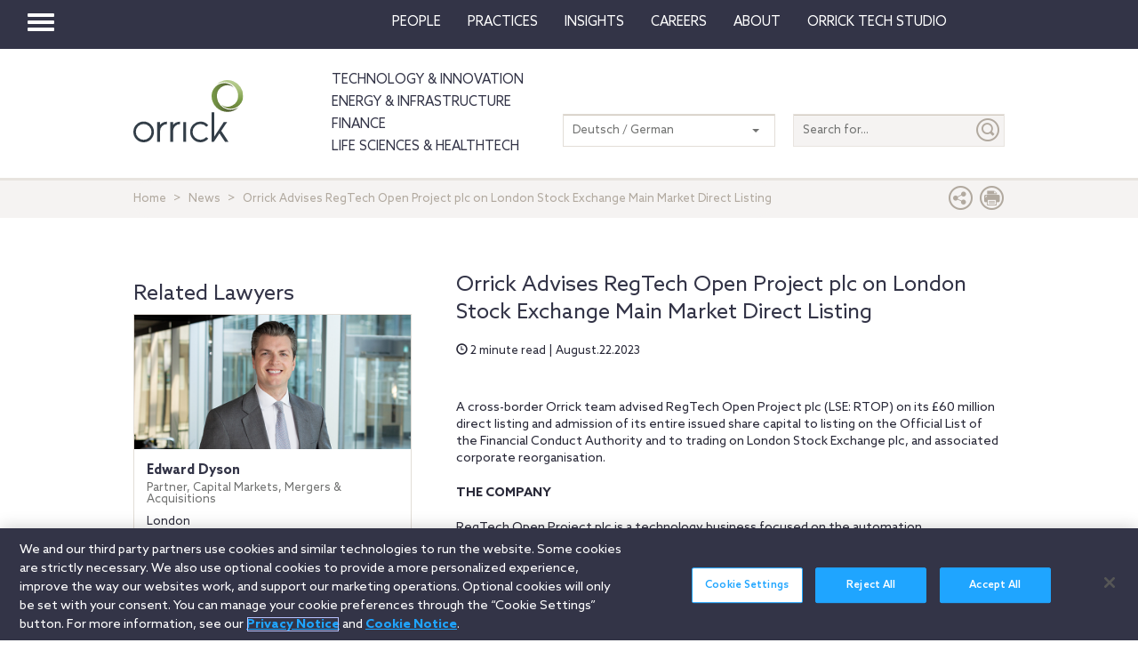

--- FILE ---
content_type: text/html; charset=utf-8
request_url: https://www.orrick.com/de-DE/News/2023/08/Orrick-Advises-RegTech-Open-Project-plc-on-London-Stock-Exchange-Main-Market-Direct-Listing
body_size: 11807
content:

<!DOCTYPE html>
<!--[if IE 8]>         <html lang="en" class="no-js lt-ie9"> <![endif]-->
<!--[if IE 9]>         <html lang="en" class="no-js lt-ie10"> <![endif]-->
<!--[if gt IE 8]><!-->
<html lang="en" class="no-js">
<!--<![endif]-->
<head>

    

    <script type="text/javascript" src="/Scripts/cookieCleanupProd.js"></script>
    <!-- OneTrust Cookies Consent Notice start for www.orrick.com -->
    <script type="text/javascript" src="https://cdn.cookielaw.org/consent/ab375dae-fe40-475c-8c81-e30ad37cd07a/OtAutoBlock.js"></script>
    <script src="https://cdn.cookielaw.org/scripttemplates/otSDKStub.js" type="text/javascript" charset="UTF-8" data-domain-script="ab375dae-fe40-475c-8c81-e30ad37cd07a"></script>
    <script type="text/javascript">
        function OptanonWrapper() { }
    </script>
    <!-- OneTrust Cookies Consent Notice end for www.orrick.com -->


<link rel="preload" href="/Content/base.css" as="style">
<link rel="preload" href="/Content/main.css?v7" as="style">
<link rel="preload" href="/Content/flags.css" as="style">
<link rel="preload" href="/Scripts/vendor.js" as="script">
<link rel="preload" href="/Scripts/respond.js" as="script">
<link rel="preload" href="/Scripts/modernizr.js" as="script">
<link rel="preload" href="/Scripts/plugins.js" as="script">
<link rel="preload" href="/Scripts/main.js" as="script">
<link rel="preload" href="/Scripts/others.js" as="script">
<script src="https://apps.elfsight.com/p/platform.js" defer></script>
<script src="/Scripts/vendor.js"></script>
<script src="/Scripts/respond.js"></script>
<script src="/Scripts/modernizr.js"></script>
<script src="/Scripts/plugins.js"></script>
<!-- Vulture web tracking -->
<script type="text/javascript">
    !function (r) { var i = document.createElement("img"); i.setAttribute("src", "//orrick.vuture.net/security/tracker.gif?referer=" + encodeURIComponent(r)) }(document.referrer);
</script>



<script src="/Scripts/main.js"></script>
<script src="/Scripts/others.js"></script>





    <!-- Google Tag Manager -->
    <script>
        (function (w, d, s, l, i) {
            w[l] = w[l] || []; w[l].push({
                'gtm.start':
                    new Date().getTime(), event: 'gtm.js'
            }); var f = d.getElementsByTagName(s)[0],
                j = d.createElement(s), dl = l != 'dataLayer' ? '&l=' + l : ''; j.async = true; j.src =
                    'https://www.googletagmanager.com/gtm.js?id=' + i + dl; f.parentNode.insertBefore(j, f);
        })(window, document, 'script', 'dataLayer', 'GTM-W9KKXHZ');</script>
    <!-- End Google Tag Manager -->


<meta charset="utf-8">
<meta http-equiv="X-UA-Compatible" content="IE=edge">

<title>Orrick Advises RegTech Open Project plc on London Stock Exchange Main Market Direct Listing</title>
<meta name="twitter:card" content="summary_large_image" />
<meta name="description" content="A cross-border Orrick team advised RegTech Open Project plc (LSE: RTOP) on its &#163;60 million direct listing on the London Stock Exchange.">
<meta name="keywords">
<meta property="og:title" content="Orrick Advises RegTech Open Project plc on London Stock Exchange Main Market Direct Listing" />
<meta property="og:type" content="article" />
<meta property="og:url" content="https://www.orrick.com/de-DE/News/2023/08/Orrick-Advises-RegTech-Open-Project-plc-on-London-Stock-Exchange-Main-Market-Direct-Listing" />
<meta property="og:image" itemprop="image primaryImageOfPage" content="https://media.orrick.com/Media%20Library/public/images/client%20logos/orrick_social_08212023.jpg" />
<meta property="og:description" content="A cross-border Orrick team advised RegTech Open Project plc (LSE: RTOP) on its &amp;pound;60 million direct listing on the London Stock Exchange." />
<meta property="fallback" content="True" />
<meta name="viewport" content="width=device-width, height=device-height">
<link href="https://www.orrick.com/en/News/2023/08/Orrick-Advises-RegTech-Open-Project-plc-on-London-Stock-Exchange-Main-Market-Direct-Listing" rel="canonical">

<style>
    #onetrust-banner-sdk {
        font-size: 1.1rem !important;
    }

    #ot-pc-footer {
        font-size: 1.1rem !important;
    }

    #onetrust-policy-text, #onetrust-button-group, #ot-sdk-container, #onetrust-pc-sdk.ot-pc-footer, #ot-pc-content {
        font-size: 1.44rem !important;
    }

    #onetrust-banner-sdk h1, #onetrust-banner-sdk h2, #onetrust-banner-sdk h3, #onetrust-banner-sdk h4, #onetrust-banner-sdk h5, #onetrust-banner-sdk h6, #onetrust-pc-sdk h1, #onetrust-pc-sdk h2, #onetrust-pc-sdk h3, #onetrust-pc-sdk h4, #onetrust-pc-sdk h5, #onetrust-pc-sdk h6, #ot-sdk-cookie-policy h1, #ot-sdk-cookie-policy h2, #ot-sdk-cookie-policy h3, #ot-sdk-cookie-policy h4, #ot-sdk-cookie-policy h5, #ot-sdk-cookie-policy h6 {
        font-size: .875em !important;
        font-weight: bold !important;
    }

    #onetrust-pc-sdk #ot-pc-title {
        font-size: 1.37em !important;
    }
</style>

    <link rel="stylesheet" href="/Content/flags.css" />
<link rel="stylesheet" href="/Content/base.css" />
<link rel="stylesheet" href="/Content/main.css?v7" />


    <script src="//players.brightcove.net/4686646076001/default_default/index.min.js"></script>


    <sc:VisitorIdentification runat="server" />
</head>
<body>

    
    <div class="wrapper">
        

<header>
    <nav class="navbar navbar-default topnav" role="navigation">

        <script>

    $(document).ready(function () {
        $("button.vertical-nav").click(function () {
            //.fadeToggle(); instead of fast??
            $("div#vnav-container").toggle("fast");
            $('#navbar-hamburger').toggleClass('hidden');
            $('#navbar-close').toggleClass('hidden');
            $('ul.mnav').toggleClass('hidden');
        });
        $('#navbar-close').click(function () {
            //.fadeToggle(); instead of fast??
            $("div#vnav-container").toggle("fast");
            $('#navbar-close').toggleClass('hidden');
            $('#navbar-hamburger').removeClass('hidden');
            $('ul.mnav').removeClass('hidden');
        });



        $('.opensearch').click(function () {
            $("div.bigsearchbar").toggle("fast");
            $('div.bigsearchbar').toggleClass('mobilesearch');

        });

        $('.closeit').click(function () {
            //.fadeToggle(); instead of fast??
            $("div.hideit").hide("fast");
        });
    });

    $(window).on('load', function () {
        $('.vfly').on('click', function () {
            var target = $(this).attr('rel');
            $("#" + target).siblings("div").hide("fast");
            $("#" + target).show("fast");

        });

    });

</script>
<script type="text/javascript">
    $(document).on('click', '.vnav-list li', function () {
        $(".vnav-list li").removeClass("active");
        $(this).addClass("active");

    });

</script>


<div class="col-sm-12">
    <div class="container-fluid">
        <div class="col-sm-1">
            <!-- Brand and toggle get grouped for better mobile display -->
            <div class="navbar-header hfix">
                <div id="navbar-hamburger" class="">
                    <button type="button" class="navbar-toggle vertical-nav collapsed" data-toggle="collapse" data-target="#bs-example-navbar-collapse-1" aria-expanded="false" style="display: block;">
                        <span class="sr-only">Toggle navigation</span>
                        <span class="icon-bar"></span>
                        <span class="icon-bar"></span>
                        <span class="icon-bar"></span>
                    </button>
                </div>

                <div id="navbar-close" class="hidden">
                    <span class="glyphicon glyphicon-remove close-icon"></span>
                </div>



            </div><div class="smlogo pull-right"><a href="https://www.orrick.com"><span class="ico-Orrick-Grayscale"></span></a></div>



        </div>

        <div class="col-md-11">



            <!-- Collect the nav links, forms, and other content for toggling -->
            <div class="navbar-collapse mobile-hide collapse" id="main-collapse-1" aria-expanded="false" style="height: 0px;">
                <ul class="nav navbar-nav navbar-right">

                                <li class=""><a target="" href="/de-DE/People">People</a></li>
                                <li class=""><a target="" href="/de-DE/Practices">Practices</a></li>
                            <li class="dropdown">
                                <a href="#" class="dropdown-toggle" data-toggle="dropdown" role="button" aria-haspopup="true" aria-expanded="false">Insights <span class="caret"></span></a>
                                <ul class="dropdown-menu insights-drop">
                                    <li>
                                        <div class="row insights-drop-container">
                                                <ul class="list-unstyled insight-drop col-sm-4 col-xs-12">
                                                    <li class="insight-drop-title">Insights</li>
                                                            <li>
                                                                <a target="" rel="" href="/Search?f=Technology%20%26%20Innovation&amp;t=insight">Technology & Innovation</a>
                                                            </li>
                                                            <li>
                                                                <a target="_blank" rel="noopener noreferrer" href="/de-DE/tech-studio/insights">Orrick Tech Studio</a>
                                                            </li>
                                                            <li>
                                                                <a target="" rel="" href="/Search?f=Energy+%26+Infrastructure&amp;t=insight">Energy & Infrastructure</a>
                                                            </li>
                                                            <li>
                                                                <a target="" rel="" href="/Search?f=Finance&amp;t=insight">Finance</a>
                                                            </li>
                                                            <li>
                                                                <a target="" rel="" href="/Search?f=Life%20Sciences+%26+HealthTech&amp;t=insight">Life Sciences & HealthTech</a>
                                                            </li>
                                                            <li>
                                                                <a target="" rel="" href="/Search?f=Litigation%20%26%20IP&amp;t=insight">Litigation & IP</a>
                                                            </li>
                                                            <li>
                                                                <a target="" rel="" href="/Search?p=Strategic+Advisory+%26+Government+Enforcement+(SAGE)&amp;t=Insight">Strategic Advisory & Government Enforcement (SAGE)</a>
                                                            </li>
                                                            <li>
                                                                <a target="" rel="" href="/de-DE/Insights">All Insights</a>
                                                            </li>
                                                </ul>
                                                <ul class="list-unstyled insight-drop col-sm-4 col-xs-12">
                                                    <li class="insight-drop-title">Featured</li>
                                                            <li>
                                                                <a target="" rel="" href="/de-DE/Insights/CFPB-Pause-Where-From-Here">CFPB Pause: Where From&nbsp;Here?</a>
                                                            </li>
                                                            <li>
                                                                <a target="" rel="" href="/de-DE/Insights/The-Download">The Download: Tech & Innovation Market Briefing</a>
                                                            </li>
                                                            <li>
                                                                <a target="_blank" rel="noopener noreferrer" href="https://ai-law-center.orrick.com/">AI Law Center</a>
                                                            </li>
                                                            <li>
                                                                <a target="_blank" rel="noopener noreferrer" href="https://onlinesafety.orrick.com/">Online Safety Law Center</a>
                                                            </li>
                                                            <li>
                                                                <a target="" rel="" href="/de-DE/Technology/Life-Sciences-Snapshots">Life Sciences Venture Capital Quarterly Report</a>
                                                            </li>
                                                </ul>
                                                <ul class="list-unstyled insight-drop col-sm-4 col-xs-12">
                                                    <li class="insight-drop-title">Channels</li>
                                                            <li>
                                                                <a target="" rel="" href="/de-DE/Podcasts">Podcasts</a>
                                                            </li>
                                                            <li>
                                                                <a target="" rel="" href="/de-DE/Events">Events</a>
                                                            </li>
                                                </ul>




                                        </div>
                                    </li>
                                </ul>
                            </li>
                                <li class=""><a target="" href="/de-DE/Careers">Careers</a></li>
                            <li class="dropdown">
                                <a href="#" class="dropdown-toggle" data-toggle="dropdown" role="button" aria-haspopup="true" aria-expanded="false">About <span class="caret"></span></a>
                                <ul class="dropdown-menu insights-drop">
                                    <li>
                                        <div class="row insights-drop-container">
                                                <ul class="list-unstyled insight-drop col-sm-4 col-xs-12">
                                                    <li class="insight-drop-title">About</li>
                                                            <li>
                                                                <a target="" rel="" href="/de-DE/About-Us">About Us</a>
                                                            </li>
                                                            <li>
                                                                <a target="" rel="" href="/de-DE/News">News</a>
                                                            </li>
                                                            <li>
                                                                <a target="" rel="" href="/de-DE/Locations">Locations</a>
                                                            </li>
                                                            <li>
                                                                <a target="" rel="" href="/de-DE/Innovation">Innovation</a>
                                                            </li>
                                                            <li>
                                                                <a target="" rel="" href="/de-DE/Innovation/AI-Adoption-at-Orrick">AI Adoption @Orrick</a>
                                                            </li>
                                                            <li>
                                                                <a target="" rel="" href="/de-DE/Community/Orrick-Alumni">Alumni</a>
                                                            </li>
                                                </ul>
                                                <ul class="list-unstyled insight-drop col-sm-4 col-xs-12">
                                                    <li class="insight-drop-title">Our Culture</li>
                                                            <li>
                                                                <a target="_blank" rel="noopener noreferrer" href="https://www.veteranslegalcareerfair.com/">Veterans' Legal Career Fair</a>
                                                            </li>
                                                            <li>
                                                                <a target="" rel="" href="/de-DE/Community/Pro-Bono">Pro Bono</a>
                                                            </li>
                                                            <li>
                                                                <a target="" rel="" href="/de-DE/Community/Inclusion-and-Belonging">Inclusion & Belonging</a>
                                                            </li>
                                                            <li>
                                                                <a target="" rel="" href="/de-DE/Community/Responsible-Business-at-Orrick">Responsible Business @Orrick</a>
                                                            </li>
                                                </ul>




                                        </div>
                                    </li>
                                </ul>
                            </li>
                                <li class=""><a target="_blank" href="/tech-studio">Orrick Tech Studio</a></li>
                                <li class=""><a target="" href=""></a></li>
                                <li class=""><a target="" href=""></a></li>

                </ul>



            </div><!-- /.navbar-collapse -->
        </div><!-- /.container-fluid -->
    </div>
</div>

<!-- /flyout nav list -->
<div class="row row-eq-height" id="vnav-container" style="display: none;">
    <div class="col-sm-3 vnav">
        <ul class="nav  vnav-list nav-stacked">
                        <li role="presentation" class="">
                            <a class="vfly" rel="" href="/de-DE/People">People</a>
                        </li>
                        <li role="presentation" class="">
                            <a class="vfly" rel="" href="/de-DE/Practices">Practices</a>
                        </li>
                        <li role="presentation" class="showInsight vlink">
                            <a class="vfly" rel="insight-v-block" href="#">Insights</a>


                        </li>
                        <li role="presentation" class="">
                            <a class="vfly" rel="" href="/de-DE/Careers">Careers</a>
                        </li>
                        <li role="presentation" class="vlink">
                            <a class="vfly" rel="About-v-block" href="#">About</a>


                        </li>
                        <li role="presentation" class="">
                            <a class="vfly" rel="" href="/tech-studio">Orrick Tech Studio</a>
                        </li>
                        <li role="presentation" class="">
                            <a class="vfly" rel="" href="#"></a>
                        </li>
                    <li role="presentation">
                        <a class="only-mobile" href="/de-DE/Technology">Technology &amp; Innovation</a>
                    </li>
                    <li role="presentation">
                        <a class="only-mobile" href="/de-DE/Energy-and-Infrastructure-Sector">Energy &amp; Infrastructure</a>
                    </li>
                    <li role="presentation">
                        <a class="only-mobile" href="/de-DE/Finance">Finance</a>
                    </li>
                        <li role="presentation" class="">
                            <a class="vfly" rel="" href="#"></a>
                        </li>
        </ul>


    </div>

    <!-- /flyout -->
    <div>
            <div class="col-sm-9 hideit" id="" style="display: none;">

                <div class="row">
                    <div class="col-sm-12 mobile-nav-header">
                        <div class="twentyp">
                            <a href="https://www.orrick.com" target="_blank" rel="noopener noreferrer" title="Opens in a new browser">
                                <span class="ico-Orrick-Grayscale" aria-label="OrrickHome" aria-hidden="true"></span>
                                <span class="sr-only">Orrick.com</span>
                            </a>
                        </div>

                        <div class="sixtyp">&nbsp;</div>

                        <div class="twentyp searchicon"><span class="input-group-btn"><button class="btn opensearch" id="open-search-bb681187-7be7-4f21-b00f-ee1d79a44965" type="button"><span class="glyphicon glyphicon-search" aria-hidden="true"></span></button></span></div>
                    </div>
                </div>
                <form class="" autocomplete="off" action="/en/search" method="get">
                    <div class="input-group bigsearchbar">
                        <input style="" class="form-control" placeholder="TYPE TO SEARCH" id="siteSearch-5d3cbcf5-2363-4b0c-a901-f638dd10c7f9" data-id="search" name="q">
                        <span class="input-group-btn">
                            <button class="btn btn-bigsearchbar-close opensearch" type="button"><span class="glyphicon glyphicon-remove" aria-hidden="true"></span></button>
                            <button style="" type="submit" title="Submit" class="btn btn-bigsearchbar" value="submit" aria-label="Submit">
                                <span class="glyphicon glyphicon-search" aria-hidden="true"></span>
                            </button>
                        </span>


                    </div>
                </form>
                <div class="box-padding">
                    <h3 class="closeit"><span class="glyphicon glyphicon-menu-left" id="insights-mobile-close-d27c6cbb-b357-4bc1-8c62-feca3473a03c"></span> People</h3>
                    <br>
                    <div class="row">
                            <ul class="list-unstyled insight-drop col-sm-4 col-xs-12">
                            </ul>





                    </div>
                </div>
            </div>
            <div class="col-sm-9 hideit" id="" style="display: none;">

                <div class="row">
                    <div class="col-sm-12 mobile-nav-header">
                        <div class="twentyp">
                            <a href="https://www.orrick.com" target="_blank" rel="noopener noreferrer" title="Opens in a new browser">
                                <span class="ico-Orrick-Grayscale" aria-label="OrrickHome" aria-hidden="true"></span>
                                <span class="sr-only">Orrick.com</span>
                            </a>
                        </div>

                        <div class="sixtyp">&nbsp;</div>

                        <div class="twentyp searchicon"><span class="input-group-btn"><button class="btn opensearch" id="open-search-8ac69b9e-719f-4a26-b4bb-762c9eadcbc8" type="button"><span class="glyphicon glyphicon-search" aria-hidden="true"></span></button></span></div>
                    </div>
                </div>
                <form class="" autocomplete="off" action="/en/search" method="get">
                    <div class="input-group bigsearchbar">
                        <input style="" class="form-control" placeholder="TYPE TO SEARCH" id="siteSearch-4fa48e09-4a4c-4268-9f7f-3aeb4f44c767" data-id="search" name="q">
                        <span class="input-group-btn">
                            <button class="btn btn-bigsearchbar-close opensearch" type="button"><span class="glyphicon glyphicon-remove" aria-hidden="true"></span></button>
                            <button style="" type="submit" title="Submit" class="btn btn-bigsearchbar" value="submit" aria-label="Submit">
                                <span class="glyphicon glyphicon-search" aria-hidden="true"></span>
                            </button>
                        </span>


                    </div>
                </form>
                <div class="box-padding">
                    <h3 class="closeit"><span class="glyphicon glyphicon-menu-left" id="insights-mobile-close-5f9c8006-7ac9-4d00-8c3a-d170407c2233"></span> Practices</h3>
                    <br>
                    <div class="row">
                            <ul class="list-unstyled insight-drop col-sm-4 col-xs-12">
                            </ul>





                    </div>
                </div>
            </div>
            <div class="col-sm-9 hideit" id="insight-v-block" style="display: none;">

                <div class="row">
                    <div class="col-sm-12 mobile-nav-header">
                        <div class="twentyp">
                            <a href="https://www.orrick.com" target="_blank" rel="noopener noreferrer" title="Opens in a new browser">
                                <span class="ico-Orrick-Grayscale" aria-label="OrrickHome" aria-hidden="true"></span>
                                <span class="sr-only">Orrick.com</span>
                            </a>
                        </div>

                        <div class="sixtyp">&nbsp;</div>

                        <div class="twentyp searchicon"><span class="input-group-btn"><button class="btn opensearch" id="open-search-272c1c0b-e598-494f-8cf1-e94593307d26" type="button"><span class="glyphicon glyphicon-search" aria-hidden="true"></span></button></span></div>
                    </div>
                </div>
                <form class="" autocomplete="off" action="/en/search" method="get">
                    <div class="input-group bigsearchbar">
                        <input style="" class="form-control" placeholder="TYPE TO SEARCH" id="siteSearch-0e3bc883-b8b1-4110-a685-60b0ff1cb1bb" data-id="search" name="q">
                        <span class="input-group-btn">
                            <button class="btn btn-bigsearchbar-close opensearch" type="button"><span class="glyphicon glyphicon-remove" aria-hidden="true"></span></button>
                            <button style="" type="submit" title="Submit" class="btn btn-bigsearchbar" value="submit" aria-label="Submit">
                                <span class="glyphicon glyphicon-search" aria-hidden="true"></span>
                            </button>
                        </span>


                    </div>
                </form>
                <div class="box-padding">
                    <h3 class="closeit"><span class="glyphicon glyphicon-menu-left" id="insights-mobile-close-9c7a83c4-a4ae-4c1d-a259-190c60c4ca77"></span> Insights</h3>
                    <br>
                    <div class="row">
                                <ul class="list-unstyled insight-drop col-sm-4 col-xs-12">
                                    <li class="insight-drop-title">Insights</li>
                                            <li>
                                                <a target="" rel="" href="/Search?f=Technology%20%26%20Innovation&amp;t=insight">Technology & Innovation</a>
                                            </li>
                                            <li>
                                                <a target="_blank" rel="noopener noreferrer" href="/de-DE/tech-studio/insights">Orrick Tech Studio</a>
                                            </li>
                                            <li>
                                                <a target="" rel="" href="/Search?f=Energy+%26+Infrastructure&amp;t=insight">Energy & Infrastructure</a>
                                            </li>
                                            <li>
                                                <a target="" rel="" href="/Search?f=Finance&amp;t=insight">Finance</a>
                                            </li>
                                            <li>
                                                <a target="" rel="" href="/Search?f=Life%20Sciences+%26+HealthTech&amp;t=insight">Life Sciences & HealthTech</a>
                                            </li>
                                            <li>
                                                <a target="" rel="" href="/Search?f=Litigation%20%26%20IP&amp;t=insight">Litigation & IP</a>
                                            </li>
                                            <li>
                                                <a target="" rel="" href="/Search?p=Strategic+Advisory+%26+Government+Enforcement+(SAGE)&amp;t=Insight">Strategic Advisory & Government Enforcement (SAGE)</a>
                                            </li>
                                            <li>
                                                <a target="" rel="" href="/de-DE/Insights">All Insights</a>
                                            </li>
                                </ul>
                                <ul class="list-unstyled insight-drop col-sm-4 col-xs-12">
                                    <li class="insight-drop-title">Featured</li>
                                            <li>
                                                <a target="" rel="" href="/de-DE/Insights/CFPB-Pause-Where-From-Here">CFPB Pause: Where From&nbsp;Here?</a>
                                            </li>
                                            <li>
                                                <a target="" rel="" href="/de-DE/Insights/The-Download">The Download: Tech & Innovation Market Briefing</a>
                                            </li>
                                            <li>
                                                <a target="_blank" rel="noopener noreferrer" href="https://ai-law-center.orrick.com/">AI Law Center</a>
                                            </li>
                                            <li>
                                                <a target="_blank" rel="noopener noreferrer" href="https://onlinesafety.orrick.com/">Online Safety Law Center</a>
                                            </li>
                                            <li>
                                                <a target="" rel="" href="/de-DE/Technology/Life-Sciences-Snapshots">Life Sciences Venture Capital Quarterly Report</a>
                                            </li>
                                </ul>
                                <ul class="list-unstyled insight-drop col-sm-4 col-xs-12">
                                    <li class="insight-drop-title">Channels</li>
                                            <li>
                                                <a target="" rel="" href="/de-DE/Podcasts">Podcasts</a>
                                            </li>
                                            <li>
                                                <a target="" rel="" href="/de-DE/Events">Events</a>
                                            </li>
                                </ul>





                    </div>
                </div>
            </div>
            <div class="col-sm-9 hideit" id="" style="display: none;">

                <div class="row">
                    <div class="col-sm-12 mobile-nav-header">
                        <div class="twentyp">
                            <a href="https://www.orrick.com" target="_blank" rel="noopener noreferrer" title="Opens in a new browser">
                                <span class="ico-Orrick-Grayscale" aria-label="OrrickHome" aria-hidden="true"></span>
                                <span class="sr-only">Orrick.com</span>
                            </a>
                        </div>

                        <div class="sixtyp">&nbsp;</div>

                        <div class="twentyp searchicon"><span class="input-group-btn"><button class="btn opensearch" id="open-search-a70ede32-39bb-49d2-92dc-65557760863d" type="button"><span class="glyphicon glyphicon-search" aria-hidden="true"></span></button></span></div>
                    </div>
                </div>
                <form class="" autocomplete="off" action="/en/search" method="get">
                    <div class="input-group bigsearchbar">
                        <input style="" class="form-control" placeholder="TYPE TO SEARCH" id="siteSearch-28885048-956d-4263-80a7-177a7f350f5a" data-id="search" name="q">
                        <span class="input-group-btn">
                            <button class="btn btn-bigsearchbar-close opensearch" type="button"><span class="glyphicon glyphicon-remove" aria-hidden="true"></span></button>
                            <button style="" type="submit" title="Submit" class="btn btn-bigsearchbar" value="submit" aria-label="Submit">
                                <span class="glyphicon glyphicon-search" aria-hidden="true"></span>
                            </button>
                        </span>


                    </div>
                </form>
                <div class="box-padding">
                    <h3 class="closeit"><span class="glyphicon glyphicon-menu-left" id="insights-mobile-close-c3e0691d-3067-4b66-8b4d-92a08334b7b3"></span> Careers</h3>
                    <br>
                    <div class="row">
                            <ul class="list-unstyled insight-drop col-sm-4 col-xs-12">
                            </ul>





                    </div>
                </div>
            </div>
            <div class="col-sm-9 hideit" id="About-v-block" style="display: none;">

                <div class="row">
                    <div class="col-sm-12 mobile-nav-header">
                        <div class="twentyp">
                            <a href="https://www.orrick.com" target="_blank" rel="noopener noreferrer" title="Opens in a new browser">
                                <span class="ico-Orrick-Grayscale" aria-label="OrrickHome" aria-hidden="true"></span>
                                <span class="sr-only">Orrick.com</span>
                            </a>
                        </div>

                        <div class="sixtyp">&nbsp;</div>

                        <div class="twentyp searchicon"><span class="input-group-btn"><button class="btn opensearch" id="open-search-9920b248-2546-4471-8eff-446772a1fcfa" type="button"><span class="glyphicon glyphicon-search" aria-hidden="true"></span></button></span></div>
                    </div>
                </div>
                <form class="" autocomplete="off" action="/en/search" method="get">
                    <div class="input-group bigsearchbar">
                        <input style="" class="form-control" placeholder="TYPE TO SEARCH" id="siteSearch-6aa78714-fc8a-4852-a1ac-9551ddb94ca8" data-id="search" name="q">
                        <span class="input-group-btn">
                            <button class="btn btn-bigsearchbar-close opensearch" type="button"><span class="glyphicon glyphicon-remove" aria-hidden="true"></span></button>
                            <button style="" type="submit" title="Submit" class="btn btn-bigsearchbar" value="submit" aria-label="Submit">
                                <span class="glyphicon glyphicon-search" aria-hidden="true"></span>
                            </button>
                        </span>


                    </div>
                </form>
                <div class="box-padding">
                    <h3 class="closeit"><span class="glyphicon glyphicon-menu-left" id="insights-mobile-close-549f4656-bf40-4b5e-b045-0dbf553a4ba7"></span> About</h3>
                    <br>
                    <div class="row">
                                <ul class="list-unstyled insight-drop col-sm-4 col-xs-12">
                                    <li class="insight-drop-title">About</li>
                                            <li>
                                                <a target="" rel="" href="/de-DE/About-Us">About Us</a>
                                            </li>
                                            <li>
                                                <a target="" rel="" href="/de-DE/News">News</a>
                                            </li>
                                            <li>
                                                <a target="" rel="" href="/de-DE/Locations">Locations</a>
                                            </li>
                                            <li>
                                                <a target="" rel="" href="/de-DE/Innovation">Innovation</a>
                                            </li>
                                            <li>
                                                <a target="" rel="" href="/de-DE/Innovation/AI-Adoption-at-Orrick">AI Adoption @Orrick</a>
                                            </li>
                                            <li>
                                                <a target="" rel="" href="/de-DE/Community/Orrick-Alumni">Alumni</a>
                                            </li>
                                </ul>
                                <ul class="list-unstyled insight-drop col-sm-4 col-xs-12">
                                    <li class="insight-drop-title">Our Culture</li>
                                            <li>
                                                <a target="_blank" rel="noopener noreferrer" href="https://www.veteranslegalcareerfair.com/">Veterans' Legal Career Fair</a>
                                            </li>
                                            <li>
                                                <a target="" rel="" href="/de-DE/Community/Pro-Bono">Pro Bono</a>
                                            </li>
                                            <li>
                                                <a target="" rel="" href="/de-DE/Community/Inclusion-and-Belonging">Inclusion & Belonging</a>
                                            </li>
                                            <li>
                                                <a target="" rel="" href="/de-DE/Community/Responsible-Business-at-Orrick">Responsible Business @Orrick</a>
                                            </li>
                                </ul>





                    </div>
                </div>
            </div>
            <div class="col-sm-9 hideit" id="" style="display: none;">

                <div class="row">
                    <div class="col-sm-12 mobile-nav-header">
                        <div class="twentyp">
                            <a href="https://www.orrick.com" target="_blank" rel="noopener noreferrer" title="Opens in a new browser">
                                <span class="ico-Orrick-Grayscale" aria-label="OrrickHome" aria-hidden="true"></span>
                                <span class="sr-only">Orrick.com</span>
                            </a>
                        </div>

                        <div class="sixtyp">&nbsp;</div>

                        <div class="twentyp searchicon"><span class="input-group-btn"><button class="btn opensearch" id="open-search-21ea58fb-15b7-4748-bb51-b128a7686d88" type="button"><span class="glyphicon glyphicon-search" aria-hidden="true"></span></button></span></div>
                    </div>
                </div>
                <form class="" autocomplete="off" action="/en/search" method="get">
                    <div class="input-group bigsearchbar">
                        <input style="" class="form-control" placeholder="TYPE TO SEARCH" id="siteSearch-53266ffd-5f9d-4f54-9c80-1fe6e9b3d80d" data-id="search" name="q">
                        <span class="input-group-btn">
                            <button class="btn btn-bigsearchbar-close opensearch" type="button"><span class="glyphicon glyphicon-remove" aria-hidden="true"></span></button>
                            <button style="" type="submit" title="Submit" class="btn btn-bigsearchbar" value="submit" aria-label="Submit">
                                <span class="glyphicon glyphicon-search" aria-hidden="true"></span>
                            </button>
                        </span>


                    </div>
                </form>
                <div class="box-padding">
                    <h3 class="closeit"><span class="glyphicon glyphicon-menu-left" id="insights-mobile-close-baeaaa65-88c9-4db5-933a-ad86a33934cb"></span> Orrick Tech Studio</h3>
                    <br>
                    <div class="row">
                            <ul class="list-unstyled insight-drop col-sm-4 col-xs-12">
                            </ul>





                    </div>
                </div>
            </div>
            <div class="col-sm-9 hideit" id="" style="display: none;">

                <div class="row">
                    <div class="col-sm-12 mobile-nav-header">
                        <div class="twentyp">
                            <a href="https://www.orrick.com" target="_blank" rel="noopener noreferrer" title="Opens in a new browser">
                                <span class="ico-Orrick-Grayscale" aria-label="OrrickHome" aria-hidden="true"></span>
                                <span class="sr-only">Orrick.com</span>
                            </a>
                        </div>

                        <div class="sixtyp">&nbsp;</div>

                        <div class="twentyp searchicon"><span class="input-group-btn"><button class="btn opensearch" id="open-search-2205834d-c7ee-48eb-ac8b-73152133bc0b" type="button"><span class="glyphicon glyphicon-search" aria-hidden="true"></span></button></span></div>
                    </div>
                </div>
                <form class="" autocomplete="off" action="/en/search" method="get">
                    <div class="input-group bigsearchbar">
                        <input style="" class="form-control" placeholder="TYPE TO SEARCH" id="siteSearch-e3143ade-7226-464e-a529-4b0b2561dabd" data-id="search" name="q">
                        <span class="input-group-btn">
                            <button class="btn btn-bigsearchbar-close opensearch" type="button"><span class="glyphicon glyphicon-remove" aria-hidden="true"></span></button>
                            <button style="" type="submit" title="Submit" class="btn btn-bigsearchbar" value="submit" aria-label="Submit">
                                <span class="glyphicon glyphicon-search" aria-hidden="true"></span>
                            </button>
                        </span>


                    </div>
                </form>
                <div class="box-padding">
                    <h3 class="closeit"><span class="glyphicon glyphicon-menu-left" id="insights-mobile-close-2fac2672-475d-4267-a006-35fa3f2642d7"></span> </h3>
                    <br>
                    <div class="row">
                            <ul class="list-unstyled insight-drop col-sm-4 col-xs-12">
                            </ul>





                    </div>
                </div>
            </div>
            <div class="col-sm-9 hideit" id="" style="display: none;">

                <div class="row">
                    <div class="col-sm-12 mobile-nav-header">
                        <div class="twentyp">
                            <a href="https://www.orrick.com" target="_blank" rel="noopener noreferrer" title="Opens in a new browser">
                                <span class="ico-Orrick-Grayscale" aria-label="OrrickHome" aria-hidden="true"></span>
                                <span class="sr-only">Orrick.com</span>
                            </a>
                        </div>

                        <div class="sixtyp">&nbsp;</div>

                        <div class="twentyp searchicon"><span class="input-group-btn"><button class="btn opensearch" id="open-search-b8011b45-3ac0-4222-8024-4bfe78fa7220" type="button"><span class="glyphicon glyphicon-search" aria-hidden="true"></span></button></span></div>
                    </div>
                </div>
                <form class="" autocomplete="off" action="/en/search" method="get">
                    <div class="input-group bigsearchbar">
                        <input style="" class="form-control" placeholder="TYPE TO SEARCH" id="siteSearch-4799995b-4ec3-4acd-97fd-9ecb05a8d937" data-id="search" name="q">
                        <span class="input-group-btn">
                            <button class="btn btn-bigsearchbar-close opensearch" type="button"><span class="glyphicon glyphicon-remove" aria-hidden="true"></span></button>
                            <button style="" type="submit" title="Submit" class="btn btn-bigsearchbar" value="submit" aria-label="Submit">
                                <span class="glyphicon glyphicon-search" aria-hidden="true"></span>
                            </button>
                        </span>


                    </div>
                </form>
                <div class="box-padding">
                    <h3 class="closeit"><span class="glyphicon glyphicon-menu-left" id="insights-mobile-close-1f44105f-38b2-4079-996d-dee3038ac08c"></span> Technology &amp; Innovation</h3>
                    <br>
                    <div class="row">
                            <ul class="list-unstyled insight-drop col-sm-4 col-xs-12">
                            </ul>





                    </div>
                </div>
            </div>
            <div class="col-sm-9 hideit" id="" style="display: none;">

                <div class="row">
                    <div class="col-sm-12 mobile-nav-header">
                        <div class="twentyp">
                            <a href="https://www.orrick.com" target="_blank" rel="noopener noreferrer" title="Opens in a new browser">
                                <span class="ico-Orrick-Grayscale" aria-label="OrrickHome" aria-hidden="true"></span>
                                <span class="sr-only">Orrick.com</span>
                            </a>
                        </div>

                        <div class="sixtyp">&nbsp;</div>

                        <div class="twentyp searchicon"><span class="input-group-btn"><button class="btn opensearch" id="open-search-7ad7417b-1c62-43fb-a540-a19250813561" type="button"><span class="glyphicon glyphicon-search" aria-hidden="true"></span></button></span></div>
                    </div>
                </div>
                <form class="" autocomplete="off" action="/en/search" method="get">
                    <div class="input-group bigsearchbar">
                        <input style="" class="form-control" placeholder="TYPE TO SEARCH" id="siteSearch-5d0543c3-e7e4-49f7-91e7-e63ca7c4ca9f" data-id="search" name="q">
                        <span class="input-group-btn">
                            <button class="btn btn-bigsearchbar-close opensearch" type="button"><span class="glyphicon glyphicon-remove" aria-hidden="true"></span></button>
                            <button style="" type="submit" title="Submit" class="btn btn-bigsearchbar" value="submit" aria-label="Submit">
                                <span class="glyphicon glyphicon-search" aria-hidden="true"></span>
                            </button>
                        </span>


                    </div>
                </form>
                <div class="box-padding">
                    <h3 class="closeit"><span class="glyphicon glyphicon-menu-left" id="insights-mobile-close-2b221b22-2258-4cb1-ba31-f2982b6fce9f"></span> Energy &amp; Infrastructure</h3>
                    <br>
                    <div class="row">
                            <ul class="list-unstyled insight-drop col-sm-4 col-xs-12">
                            </ul>





                    </div>
                </div>
            </div>
            <div class="col-sm-9 hideit" id="" style="display: none;">

                <div class="row">
                    <div class="col-sm-12 mobile-nav-header">
                        <div class="twentyp">
                            <a href="https://www.orrick.com" target="_blank" rel="noopener noreferrer" title="Opens in a new browser">
                                <span class="ico-Orrick-Grayscale" aria-label="OrrickHome" aria-hidden="true"></span>
                                <span class="sr-only">Orrick.com</span>
                            </a>
                        </div>

                        <div class="sixtyp">&nbsp;</div>

                        <div class="twentyp searchicon"><span class="input-group-btn"><button class="btn opensearch" id="open-search-5f63d61f-d6b3-45ba-a0cc-448a88c49dcb" type="button"><span class="glyphicon glyphicon-search" aria-hidden="true"></span></button></span></div>
                    </div>
                </div>
                <form class="" autocomplete="off" action="/en/search" method="get">
                    <div class="input-group bigsearchbar">
                        <input style="" class="form-control" placeholder="TYPE TO SEARCH" id="siteSearch-3cefd3fe-7eaf-49ff-aa90-d583ca076ed1" data-id="search" name="q">
                        <span class="input-group-btn">
                            <button class="btn btn-bigsearchbar-close opensearch" type="button"><span class="glyphicon glyphicon-remove" aria-hidden="true"></span></button>
                            <button style="" type="submit" title="Submit" class="btn btn-bigsearchbar" value="submit" aria-label="Submit">
                                <span class="glyphicon glyphicon-search" aria-hidden="true"></span>
                            </button>
                        </span>


                    </div>
                </form>
                <div class="box-padding">
                    <h3 class="closeit"><span class="glyphicon glyphicon-menu-left" id="insights-mobile-close-8a086893-dfce-4118-9326-bbedeb81a4c2"></span> Finance</h3>
                    <br>
                    <div class="row">
                            <ul class="list-unstyled insight-drop col-sm-4 col-xs-12">
                            </ul>





                    </div>
                </div>
            </div>
            <div class="col-sm-9 hideit" id="" style="display: none;">

                <div class="row">
                    <div class="col-sm-12 mobile-nav-header">
                        <div class="twentyp">
                            <a href="https://www.orrick.com" target="_blank" rel="noopener noreferrer" title="Opens in a new browser">
                                <span class="ico-Orrick-Grayscale" aria-label="OrrickHome" aria-hidden="true"></span>
                                <span class="sr-only">Orrick.com</span>
                            </a>
                        </div>

                        <div class="sixtyp">&nbsp;</div>

                        <div class="twentyp searchicon"><span class="input-group-btn"><button class="btn opensearch" id="open-search-c5257d39-4f54-4de1-b4e4-d52d726856bb" type="button"><span class="glyphicon glyphicon-search" aria-hidden="true"></span></button></span></div>
                    </div>
                </div>
                <form class="" autocomplete="off" action="/en/search" method="get">
                    <div class="input-group bigsearchbar">
                        <input style="" class="form-control" placeholder="TYPE TO SEARCH" id="siteSearch-8fa5aab2-afb7-41ca-87fb-baf154c48e77" data-id="search" name="q">
                        <span class="input-group-btn">
                            <button class="btn btn-bigsearchbar-close opensearch" type="button"><span class="glyphicon glyphicon-remove" aria-hidden="true"></span></button>
                            <button style="" type="submit" title="Submit" class="btn btn-bigsearchbar" value="submit" aria-label="Submit">
                                <span class="glyphicon glyphicon-search" aria-hidden="true"></span>
                            </button>
                        </span>


                    </div>
                </form>
                <div class="box-padding">
                    <h3 class="closeit"><span class="glyphicon glyphicon-menu-left" id="insights-mobile-close-3c945430-85df-4cbc-be51-86b6e3064512"></span> </h3>
                    <br>
                    <div class="row">
                            <ul class="list-unstyled insight-drop col-sm-4 col-xs-12">
                            </ul>





                    </div>
                </div>
            </div>
    </div>

</div>

<script>
    $('.expedition-info-link').on('click', function () {
        $('span', this).toggleClass('glyphicon-chevron-right glyphicon-menu-down');
    });</script>

    </nav>
    <div class="container">
        <div class="row">
            
        </div>
    </div>
    <nav class="navbar navbar-default flatnav">
        <!-- Sector Nav -->
        <div class="sector-nav">
                <div class="navbar-header sector-brand">
                <a class="navbar-brand" href="/">
                    <img src="https://media.orrick.com/Media%20Library/public/svg%20files/orrick-logo-rgb.svg" alt="Orrick logo"/>
                </a>

    </div>



<div class="pull-left" id="flatnavcontainer">
        <ul class="nav navbar-nav flatbarlinks">
                <li class="dropdown">
                    <a href="/de-DE/Technology">Technology &amp; Innovation</a>
                </li>
                <li class="dropdown">
                    <a href="/de-DE/Energy-and-Infrastructure-Sector">Energy &amp; Infrastructure</a>
                </li>
                <li class="dropdown">
                    <a href="/de-DE/Finance">Finance</a>
                </li>
                <li class="dropdown">
                    <a href="/de-DE/Life-Sciences-and-HealthTech">Life Sciences &amp; HealthTech</a>
                </li>
        </ul>




</div><!-- /.navbar-collapse -->

<form class="navbar-form pull-right form-inline" autocomplete="off" action="/de-DE/search" method="get">
    <div class="row form-group flatbarlinks-form">
        <div class="sector-input col-sm-6 pull-right">
            <label class="sr-only" for="siteSearch">Search entire site</label>
            <div class="input-group fixwidth">

                <input class="form-control tint-1 tweak" placeholder="Search for..." id="siteSearch-090df947-6e37-446b-90a3-da0e9471464a" data-id="search" name="q">
                <span class="input-group-btn">
                    <span class="sr-only">Submit</span>
                    <button  type="submit" title="Submit" class="btn btn-search tint-1" value="submit" aria-label="Submit"><span class="ico-digital-magnifying-glass"></span></button>
                </span>

            </div>

        </div>

        
<div class="sector-input col-sm-6 pull-right">
    <div class="dropdown mtmb">
        <button class="btn dropdown-toggle btn-white selectpicker tmb" type="button" id="mtmblanguage" data-toggle="dropdown" aria-haspopup="true" aria-expanded="true">
            <span class="filter-option pull-left">Deutsch / German</span>&nbsp;
            <span class="caret"></span>
        </button>
        <ul class="dropdown-menu tmb" aria-labelledby="mtmblanguage">
                <li style="z-index: 50">
                    <a href="/en/News/2023/08/Orrick-Advises-RegTech-Open-Project-plc-on-London-Stock-Exchange-Main-Market-Direct-Listing">
                        English
                    </a>
                </li>
        </ul>
    </div>
</div>


        <!-- new placeholder for language selector.-->
    </div>
</form>
        </div><!-- /.container-fluid -->
    </nav>

    <div>
        <div class="row">
            <div class="row msearch">
    <div class="col-xs- col-sm-6">
        <div class="form-group tmobile">
            <form autocomplete="off" action="/Search" method="get">
                <label class="sr-only" for="mobileTopSearch">Search entire site</label>
                <div class="input-group">
                    <input class="form-control" name="q" placeholder="Search for..." aria-label="search entire site" id="mobileTopSearch">
                    <span class="input-group-btn">
                        <button type="submit" title="Submit" class="btn btn-search" aria-label="Submit"><span class="ico-digital-magnifying-glass" aria-hidden="true" aria-label="Submit"></span></button>
                    </span>
                </div>
            </form>
        </div>
    </div>
</div>
        </div>
    </div>
</header>


<div class="container">
    <div class="row">
        <div class="col-md-4 pull-right toplanguage">
            
        </div>
    </div>
</div>
<div class="container-fluid toplang"></div>


<div class="breadcrumb-container">
    <div class="container">
                <ol class="breadcrumb">
                            <li><a href="/">Home</a></li>
                            <li><a href="/de-DE/News">News</a></li>
                <li class="active">Orrick Advises RegTech Open Project plc on London Stock Exchange Main Market Direct Listing</li>
                </ol>
                    <div style="padding-right:150px" class="content-icons">
                        <ul style="margin-top:5px" class="article-tools">
            <li class="dropdown">
            <a href="#" class="dropdown-toggle" data-toggle="dropdown" role="button" aria-haspopup="true" aria-label="Share Page" title="Share Page"><span class="ico-digital-share"></span></a>
            <ul class="dropdown-menu">
                <ul class="social-media">
                    <li>
                        <a href="https://www.facebook.com/sharer/sharer.php?u=https%3a%2f%2fwww.orrick.com%2fde-DE%2fNews%2f2023%2f08%2fOrrick-Advises-RegTech-Open-Project-plc-on-London-Stock-Exchange-Main-Market-Direct-Listing" class="page-share" data-popup="500,450"><span class="ico-digital-facebook" aria-hidden="true" aria-label="facebook"></span><span class="sr-only">Facebook</span></a>
                    </li>
                    <li>
                        <a href="https://twitter.com/intent/tweet?text=Orrick Advises RegTech Open Project plc on London Stock Exchange Main Market Direct Listing&url=https%3a%2f%2fwww.orrick.com%2fde-DE%2fNews%2f2023%2f08%2fOrrick-Advises-RegTech-Open-Project-plc-on-London-Stock-Exchange-Main-Market-Direct-Listing" class="page-share" data-popup="500,450"><span class="ico-digital-twitter" aria-hidden="true" aria-label="twitter"></span><span class="sr-only">Twitter</span></a>
                    </li>
                    <li>
                        <a href="https://www.linkedin.com/shareArticle?mini=true&url=https%3a%2f%2fwww.orrick.com%2fde-DE%2fNews%2f2023%2f08%2fOrrick-Advises-RegTech-Open-Project-plc-on-London-Stock-Exchange-Main-Market-Direct-Listing&title=Orrick Advises RegTech Open Project plc on London Stock Exchange Main Market Direct Listing&summary=A+cross-border+Orrick+team+advised+RegTech+Open+Project+plc+(LSE%3a+RTOP)+on+its+%26pound%3b60+million+direct+listing+on+the+London+Stock+Exchange.&source=https%3a%2f%2fwww.orrick.com%2fde-DE%2fNews%2f2023%2f08%2fOrrick-Advises-RegTech-Open-Project-plc-on-London-Stock-Exchange-Main-Market-Direct-Listing" class="page-share" data-popup="500,450"><span class="ico-digital-linkedin" aria-hidden="true" aria-label="linked in"></span><span class="sr-only">Linkedin</span></a>
                    </li>
                </ul>
            </ul>
        </li>
                <li><a href="#" data-print="printPage" title="Print Page" aria-label="Print Page"><span class="ico-digital-print"></span></a></li>
</ul>

                    </div>

    </div>
</div>


<div class="container">
    <div class="row">
        <div class="col-sm-8 col-sm-push-4 two-col-space">
            <section class="section-major">
                <div class="row">
                    <div class="col-sm-12">
                        
<div class="block">
        <h1>Orrick Advises RegTech Open Project plc on London Stock Exchange Main Market Direct Listing</h1>
    <div class="sub-headings">

    <p>
         <br />
            <span class="glyphicon glyphicon-time"></span> 2 minute read        | August.22.2023    </p>
        <strong></strong>
    </div>



</div>

<div class="block">

    <div class="editor-wrapper">
        <p>A cross-border Orrick team advised RegTech Open Project plc (LSE: RTOP) on its &pound;60 million direct listing and admission of its entire issued share capital to listing on the Official List of the Financial Conduct Authority and to trading on London Stock Exchange plc, and associated corporate reorganisation.</p>
<p><strong>THE COMPANY</strong></p>
<p>RegTech Open Project plc is a technology business focused on the automation, management and optimisation of regulatory compliance operations (regtech). </p>
<p>Its award-winning Orbit Open Platform helps customers navigate an increasingly complex regulatory landscape and maintain a secure and stable operating environment. The Orbit Open Platform also helps companies improve compliance with applicable regulations and standards and reduce the risk of business disruptions. </p>
<p><strong>THE TEAM</strong></p>
<p>Orrick&rsquo;s <a href="https://www.orrick.com/en/People/E/4/E/Edward-Dyson">Ed Dyson</a> led a team that included lawyers around the globe:</p>
<ul>
    <li><strong>London</strong>: <a href="https://www.orrick.com/en/People/F/6/4/Charles-Sheldon">Charles Sheldon</a>, Charlotte Osborne, Alex Tocili, <a href="https://www.orrick.com/en/People/B/F/1/Jonathan-Rosen">Jonathan Rosen</a>, Natasha Ahmed, <a href="https://www.orrick.com/en/People/8/C/2/Ed-Lukins">Ed Lukins</a>, Milan Baxter, Nicholas Villalta, <a href="https://www.orrick.com/en/People/5/D/4/Vivienne-Holyoake">Viv Holyoake</a>, Katy Short, Taylor Brien, Camila Rodriguez&nbsp;and Lucy Mann.</li>
    <li><strong>Milan: </strong>Paola Barometro, <a href="https://www.orrick.com/en/People/C/2/0/Flavio-Notari">Flavio Notari</a>, <a href="https://www.orrick.com/en/People/8/0/4/Mario-Scofferi">Mario Scofferi</a>, Federico Urbani, Edoardo Pea and Silvia Barbati.</li>
    <li><strong>Beijing</strong>: <a href="https://www.orrick.com/en/People/9/8/9/Jeff-Zhang">Jeff Zhang</a> and <a href="https://www.orrick.com/en/People/1/0/7/Martha-Wang">Martha Wang</a>.</li>
</ul>
<p><strong>LEARN MORE</strong></p>
<p><a rel="noopener noreferrer" href="https://regtechopenproject.co.uk/" target="_blank">RegTech Open Project plc</a></p>
<p style="text-align: justify;"><a href="https://www.orrick.com/en/Search?t=NewsAndClientResults&amp;r=clientresult&amp;pg=1"><strong>Read More Orrick Client Results</strong></a></p>


    </div>



</div>

















                    </div>
                </div>
            </section>
        </div>
        <div class="col-sm-4 col-sm-pull-8">
            <aside class="aside">
                


        <div class="block">
                <h2>Related Lawyers</h2>







    <article class="bio">
            <div class="first">
                    <img src="https://media.orrick.com/Media%20Library/common/bios/4/0/5/8/0/6/405806_740x360.jpg" alt="">
            </div>

        <div class="article-wrapper">
            <div>
                <h3>
                    <a href="/de-DE/People/E/4/E/Edward-Dyson">
                        Edward Dyson
                            <small>Partner, Capital Markets, Mergers & Acquisitions</small>
                    </a>
                </h3>
                <p>London</p>
            </div>
            <ul>
                        <li><strong>D</strong><a href="tel:+44 20 7862 4780">+44 20 7862 4780</a></li>
                                    <li><strong>E</strong><a href="/cdn-cgi/l/email-protection#3257564b415d5c725d40405b51591c515d5f"><span class="__cf_email__" data-cfemail="4e2b2a373d21200e213c3c272d25602d2123">[email&#160;protected]</span></a></li>
            </ul>
        </div>
        <div class="article-footer footer-grey">
                <a href="/de-DE/People/E/4/E/Edward-Dyson" class="cta">See my bio<span class="ico-digital-enter"></span></a>

        </div>

        <div class="toggle">
            <a data-darken=".bio" data-toggle="collapse" data-primary="true" class="" href="#listing-e4e81d7e-e008-43c8-b3da-b6da11e470bb" aria-expanded="false" aria-controls="listing-listing-e4e81d7e-e008-43c8-b3da-b6da11e470bb"></a>
        </div>
    </article>
    <section class="section tint-2 collapse listing" id="listing-e4e81d7e-e008-43c8-b3da-b6da11e470bb">
        <div class="container">
            <div class="row tint-2">
                <div class="col-sm-5 col-md-4">
                    <div class="block">
                            <img src="https://media.orrick.com/Media%20Library/common/bios/4/0/5/8/0/6/405806_740x360.jpg" class="img-responsive" alt="">
                        <div class="info">
                            <ul>
                                        <li><span class="label">D:</span><a href="tel:+44 20 7862 4780">+44 20 7862 4780</a></li>
                                                                    <li>
                                        <span class="label">E:</span>
                                        <a href="/cdn-cgi/l/email-protection#9efbfae7edf1f0def1ececf7fdf5b0fdf1f3"><span class="__cf_email__" data-cfemail="a4c1c0ddd7cbcae4cbd6d6cdc7cf8ac7cbc9">[email&#160;protected]</span></a>
                                    </li>
                            </ul>
                        </div>
                            <div class="info">
                                    <h4>Practice:</h4>

                                <ul class="bullet">
                                            <li>Technology & Innovation Sector</li>

                                        <li>Capital Markets</li>
                                        <li>Mergers & Acquisitions</li>
                                        <li>Strategische Beratung</li>
                                        <li>Corporate Governance</li>
                                        <li>Kapitalmarktpublizität</li>
                                        <li>Technology Companies Group</li>
                                        <li>Corporate & Venture Capital for the Life Sciences & HealthTech Sector</li>
                                        <li>Japan</li>
                                        <li>Renewable Energy</li>
                                        <li>Flughafen und Hafenfinanzierung</li>
                                        <li>Artificial Intelligence (AI)</li>
                                        <li>UK National Security Group</li>
                                        <li>Life Sciences & HealthTech</li>
                                        <li>Energy</li>
                                        <li>Fintech</li>
                                        <li>Special Purpose Acquisition Companies (SPACs)</li>
                                </ul>
                            </div>
                        <div class="info">
                            <ul class="vCard">
                                <li>
                                    <a href="/api/sitecore/PersonnelPage/vCard?personnelId=e4e81d7e-e008-43c8-b3da-b6da11e470bb" download="">
                                        <span class="ico-v-card" aria-hidden="true" aria-label="v-card"></span>
                                        <span>vCard</span>
                                    </a>
                                </li>
                            </ul>
                            <ul class="btn-holder btn-static pull-right">
                                <li><a class="btn btn-rightarrow btn-icon" href="/de-DE/People/E/4/E/Edward-Dyson">See full bio<span class="ico-digital-goto"></span></a></li>
                            </ul>
                        </div>
                     
                    </div>
                </div>
                <div class="col-sm-7 col-md-8">
                    <div class="block">
                        <h3>
                            <a>
                                Edward Dyson
                                <small>Partner</small>
                            </a>
                        </h3>
                        <p>London</p>
                        <p></p>
                        <p>He regularly advises on IPOs, direct listings,  follow-ons,&nbsp;de-SPACs, reverse mergers and takeovers&nbsp;on UK, US and European stock exchanges, domestic and cross-border public and private M&amp;A deals, venture capital, private and growth equity investments, debt financings, joint ventures, carve-outs, and restructurings, as well as on governance, disclosure, compliance and strategic advisory matters.</p> <p>His broad industry experience includes working with clients in the AI and technology, healthcare and life sciences, logistics, retail, media, marketing, financial services, energy and natural resources sectors.</p> <p>He was recently recognised in <em>The Lawyer's Hot 100 2023</em>, by <em>Financial News</em> as a <em>Rising Star of Legal Services in Europe 2023</em> and <em>Financial Times</em> at its <em>European Innovative Lawyer Awards 2023</em>.</p>
                    </div>
                </div>
                <div class="toggle">
                    <a data-toggle="collapse" href="#listing-e4e81d7e-e008-43c8-b3da-b6da11e470bb" aria-expanded="false" aria-controls="listing-e4e81d7e-e008-43c8-b3da-b6da11e470bb"></a>
                </div>
            </div>
        </div>
    </section>






    <article class="bio">
            <div class="first">
                    <img src="https://media.orrick.com/Media%20Library/common/bios/3/2/9/7/3/0/329730_740x360.jpg" alt="329730">
            </div>

        <div class="article-wrapper">
            <div>
                <h3>
                    <a href="/de-DE/People/F/6/4/Charles-Sheldon">
                        Charles Sheldon
                            <small>Senior Associate, Mergers & Acquisitions, Technology Companies Group</small>
                    </a>
                </h3>
                <p>London</p>
            </div>
            <ul>
                        <li><strong>D</strong><a href="tel:+44 20 7862 4745">+44 20 7862 4745</a></li>
                                    <li><strong>E</strong><a href="/cdn-cgi/l/email-protection#294a5a414c454d464769465b5b404a42074a4644"><span class="__cf_email__" data-cfemail="0764746f626b636869476875756e646c2964686a">[email&#160;protected]</span></a></li>
            </ul>
        </div>
        <div class="article-footer footer-grey">
                <a href="/de-DE/People/F/6/4/Charles-Sheldon" class="cta">See my bio<span class="ico-digital-enter"></span></a>

        </div>

        <div class="toggle">
            <a data-darken=".bio" data-toggle="collapse" data-primary="true" class="" href="#listing-f642e375-081f-4880-bae4-2cbd00ef3de9" aria-expanded="false" aria-controls="listing-listing-f642e375-081f-4880-bae4-2cbd00ef3de9"></a>
        </div>
    </article>
    <section class="section tint-2 collapse listing" id="listing-f642e375-081f-4880-bae4-2cbd00ef3de9">
        <div class="container">
            <div class="row tint-2">
                <div class="col-sm-5 col-md-4">
                    <div class="block">
                            <img src="https://media.orrick.com/Media%20Library/common/bios/3/2/9/7/3/0/329730_740x360.jpg" class="img-responsive" alt="329730">
                        <div class="info">
                            <ul>
                                        <li><span class="label">D:</span><a href="tel:+44 20 7862 4745">+44 20 7862 4745</a></li>
                                                                    <li>
                                        <span class="label">E:</span>
                                        <a href="/cdn-cgi/l/email-protection#c2a1b1aaa7aea6adac82adb0b0aba1a9eca1adaf"><span class="__cf_email__" data-cfemail="7f1c0c171a131b10113f100d0d161c14511c1012">[email&#160;protected]</span></a>
                                    </li>
                            </ul>
                        </div>
                            <div class="info">
                                    <h4>Practice:</h4>

                                <ul class="bullet">

                                        <li>Mergers & Acquisitions</li>
                                        <li>Technology Companies Group</li>
                                        <li>Capital Markets</li>
                                        <li>Corporate Governance</li>
                                </ul>
                            </div>
                        <div class="info">
                            <ul class="vCard">
                                <li>
                                    <a href="/api/sitecore/PersonnelPage/vCard?personnelId=f642e375-081f-4880-bae4-2cbd00ef3de9" download="">
                                        <span class="ico-v-card" aria-hidden="true" aria-label="v-card"></span>
                                        <span>vCard</span>
                                    </a>
                                </li>
                            </ul>
                            <ul class="btn-holder btn-static pull-right">
                                <li><a class="btn btn-rightarrow btn-icon" href="/de-DE/People/F/6/4/Charles-Sheldon">See full bio<span class="ico-digital-goto"></span></a></li>
                            </ul>
                        </div>
                     
                    </div>
                </div>
                <div class="col-sm-7 col-md-8">
                    <div class="block">
                        <h3>
                            <a>
                                Charles Sheldon
                                <small>Senior Associate</small>
                            </a>
                        </h3>
                        <p>London</p>
                        <p></p>
                        <p>Charlie frequently acts in the technology, energy and media sectors and is experienced in working with a range of clients, from large private and listed corporates, institutional investors and fast growing technology startups. Charlie advises on a variety of matters including private acquisitions and disposals, public takeovers, joint ventures, direct listings and admissions on the London Stock Exchange, SPAC transactions, corporate restructurings, investments and corporate governance.<br></p>
                    </div>
                </div>
                <div class="toggle">
                    <a data-toggle="collapse" href="#listing-f642e375-081f-4880-bae4-2cbd00ef3de9" aria-expanded="false" aria-controls="listing-f642e375-081f-4880-bae4-2cbd00ef3de9"></a>
                </div>
            </div>
        </div>
    </section>
        </div>



    <div class="block">
            <h2>Related Areas</h2>
    <ul class="list">
                <li><h3><a href="/de-DE/Practices/Capital-Markets">Capital Markets</a></h3></li>
    </ul>
    </div>

    <div class="block">
            <h2>Markets</h2>
    <ul class="list">
                <li><h3><a href="/de-DE/Locations/United-Kingdom">UK</a></h3></li>
    </ul>
    </div>
            </aside>
        </div>
    </div>
</div>

<footer class="tint-2">
    <div class="footer-top">
        <div class="container">
            <div class="row">
                <div class="col-xs- col-sm-8">
                    <ul class="social-media">
        <li>
            <a href="https://www.linkedin.com/company/orrick" target="_blank" rel="noopener noreferrer" title="Opens in a new browser">
                <span class="ico-digital-linkedin" aria-label="Linkedin" aria-hidden="true"></span>
                <span class="sr-only">Linkedin</span>
            </a>
        </li>
        <li>
            <a href="https://www.youtube.com/@orricklawfirm" target="_blank" rel="noopener noreferrer" title="Opens in a new browser">
                <span class="ico-digital-youtube" aria-label="YouTube" aria-hidden="true"></span>
                <span class="sr-only">YouTube</span>
            </a>
        </li>
        <li>
            <a href="https://twitter.com/Orrick" target="_blank" rel="noopener noreferrer" title="Opens in a new browser">
                <span class="ico-digital-twitter" aria-label="Twitter" aria-hidden="true"></span>
                <span class="sr-only">Twitter</span>
            </a>
        </li>
        <li>
            <a href="https://www.facebook.com/Orrick" target="_blank" rel="noopener noreferrer" title="Opens in a new browser">
                <span class="ico-digital-facebook" aria-label="Facebook" aria-hidden="true"></span>
                <span class="sr-only">Facebook</span>
            </a>
        </li>
        <li>
            <a href="https://www.instagram.com/orrickcareers/" target="_blank" rel="noopener noreferrer" title="Opens in a new browser">
                <span class="ico-digital-instagram" aria-label="Instagram" aria-hidden="true"></span>
                <span class="sr-only">Instagram</span>
            </a>
        </li>
</ul>

                </div>
                <div class="language-selector-mobile">
                    
<div class="sector-input col-sm-6 pull-right">
    <div class="dropdown mtmb">
        <button class="btn dropdown-toggle btn-white selectpicker tmb" type="button" id="mtmblanguage" data-toggle="dropdown" aria-haspopup="true" aria-expanded="true">
            <span class="filter-option pull-left">Deutsch / German</span>&nbsp;
            <span class="caret"></span>
        </button>
        <ul class="dropdown-menu tmb" aria-labelledby="mtmblanguage">
                <li style="z-index: 50">
                    <a href="/en/News/2023/08/Orrick-Advises-RegTech-Open-Project-plc-on-London-Stock-Exchange-Main-Market-Direct-Listing">
                        English
                    </a>
                </li>
        </ul>
    </div>
</div>


                </div>
                <div class="col-xs- col-sm-4">
                    


<div class="form-group footertopsearch">
    <form autocomplete="off" action="/Search" method="get">
        <label class="sr-only" for="footerTopSearch">Search entire site</label>
        <div class="input-group">
            <input class="form-control" name="q" placeholder="Search entire site" aria-label="Search entire site" id="footerTopSearch">
            <span class="input-group-btn">
                <button type="submit" title="Submit" class="btn btn-search" aria-label="Keyword"><span class="ico-digital-magnifying-glass" aria-hidden="true" aria-label="search button"></span></button>
            </span>
        </div>
    </form>
</div>
                </div>
            </div>
        </div>
    </div>
   
    <div class="footer-bottom">
        <div class="container">
            <ul>
        <li><a href="/de-DE/Legal-Notices">Legal Notices</a></li>
        <li><a href="/de-DE/Privacy-Notice">Privacy Notice</a></li>
        <li><a href="/de-DE/Cookie-Notice">Cookie Notice</a></li>
        <li><a href="/de-DE/Attorney-Advertising">Attorney Advertising</a></li>
        <li><a href="/de-DE/Secure-Login">Secure Login</a></li>
</ul>

<div style="padding-bottom: 94px;">
<p style="padding-left: 8px;">&copy; 2026 Orrick, Herrington &amp; Sutcliffe LLP. All rights reserved.</p>
<ul>
    <li><a href="/Locations/Austin">Austin</a></li>
    <li><a href="/Locations/China">Beijing</a></li>
    <li><a href="/Locations/Boston">Boston</a></li>
    <li><a href="/Locations/Belgium">Brussels</a></li>
    <li><a href="/Locations/Charlotte">Charlotte</a></li>
    <li><a href="/Locations/Chicago">Chicago</a></li>
    <li><a href="/Locations/Germany"> D&uuml;sseldorf</a></li>
    <li><a href="/Locations/Houston">Houston</a></li>
    <li><a href="/Locations/United-Kingdom">London</a></li>
    <li><a href="/Locations/Los-Angeles">Los Angeles</a></li>
    <li><a href="/Locations/Miami">Miami</a> &nbsp;</li>
    <li><a href="/Locations/Italy">Milan</a></li>
    <li><a href="/Locations/Germany">Munich</a></li>
    <li><a href="/Locations/New-York">New York</a></li>
    <li><a href="/Locations/Orange-County">Orange County</a></li>
    <li><a href="/Locations/France">Paris</a></li>
    <li><a href="/Locations/Portland">Portland</a></li>
    <li><a href="/Locations/Italy">Rome</a></li>
    <li><a href="/Locations/Sacramento">Sacramento</a></li>
    <li><a href="/Locations/Bay-Area-San-Francisco-and-Silicon-Valley">San Francisco</a></li>
    <li><a href="/Locations/Santa-Monica">Santa Monica</a></li>
    <li><a href="/Locations/Seattle">Seattle</a></li>
    <li><a href="/Locations/Bay-Area-San-Francisco-and-Silicon-Valley">Silicon Valley</a></li>
    <li><a href="/Locations/Singapore">Singapore</a></li>
    <li><a href="/Locations/Japan">Tokyo</a></li>
    <li><a href="/Locations/Washington-DC"> Washington, D.C.</a></li>
    <li><a href="/Locations/Wheeling"> Wheeling, W.V. (GOIC)</a></li>
</ul>
</div>

        </div>
    </div>
</footer><div class="modal fade disclaimer" id="emailDisclaimer" tabindex="-1" role="dialog" aria-labelledby="emailDisclaimerLabel" aria-hidden="true">
    <div class="modal-dialog">
        <div class="modal-content">
            <div class="modal-body">
                    <h4 class="modal-title" id="emailDisclaimerLabel"><span style="color: #333447;">Please read before sending e-mail.</span></h4>

                <div class="editor-wrapper"><p><span style="color: #333447;">Please do not include any confidential, secret or otherwise sensitive information concerning any potential or actual legal matter in this e-mail message. Unsolicited e-mails do not create an attorney-client relationship and confidential or secret information included in such e-mails cannot be protected from disclosure. Orrick does not have a duty or a legal obligation to keep confidential any information that you provide to us. Also, please note that our attorneys do not seek to practice law in any jurisdiction in which they are not properly authorized to do so.</span></p>
<p><span style="color: #333447;">By clicking "OK" below, you understand and agree that Orrick will have no duty to keep confidential any information you provide.</span></p></div>
                <ul class="btn-holder btn-static text-center">
                    <li><a class="btn btn-rightarrow btn-icon accept" href="#">OK<span class="ico-digital-goto"></span></a></li>
                    <li><a class="btn btn-rightarrow btn-icon" href="#">Cancel<span class="ico-digital-goto"></span></a></li>
                </ul>
            </div>
        </div>
    </div>
</div>
    </div>
    

    <!-- Google Tag Manager (noscript) -->
    <noscript>
        <iframe src="https://www.googletagmanager.com/ns.html?id=GTM-W9KKXHZ"
                height="0" width="0" style="display:none;visibility:hidden"></iframe>
    </noscript>
    <!-- End Google Tag Manager (noscript) -->

<script data-cfasync="false" src="/cdn-cgi/scripts/5c5dd728/cloudflare-static/email-decode.min.js"></script><script type="text/javascript">
    /*<![CDATA[*/
    (function () {
        var sz = document.createElement('script'); sz.type = 'text/javascript'; sz.async = true;
        sz.src = '//siteimproveanalytics.com/js/siteanalyze_6975.js';
        var s = document.getElementsByTagName('script')[0]; s.parentNode.insertBefore(sz, s);
    })();
    /*]]>*/
</script>
<script type="text/javascript">_linkedin_data_partner_id = "212137";</script>
<script type="text/javascript">(function () { var s = document.getElementsByTagName("script")[0]; var b = document.createElement("script"); b.type = "text/javascript"; b.async = true; b.src = "https://snap.licdn.com/li.lms-analytics/insight.min.js"; s.parentNode.insertBefore(b, s); })();</script>
<noscript> <img height="1" width="1" style="display:none;" alt="" src="https://dc.ads.linkedin.com/collect/?pid=212137&fmt=gif" /> </noscript>

    
</body>
</html>